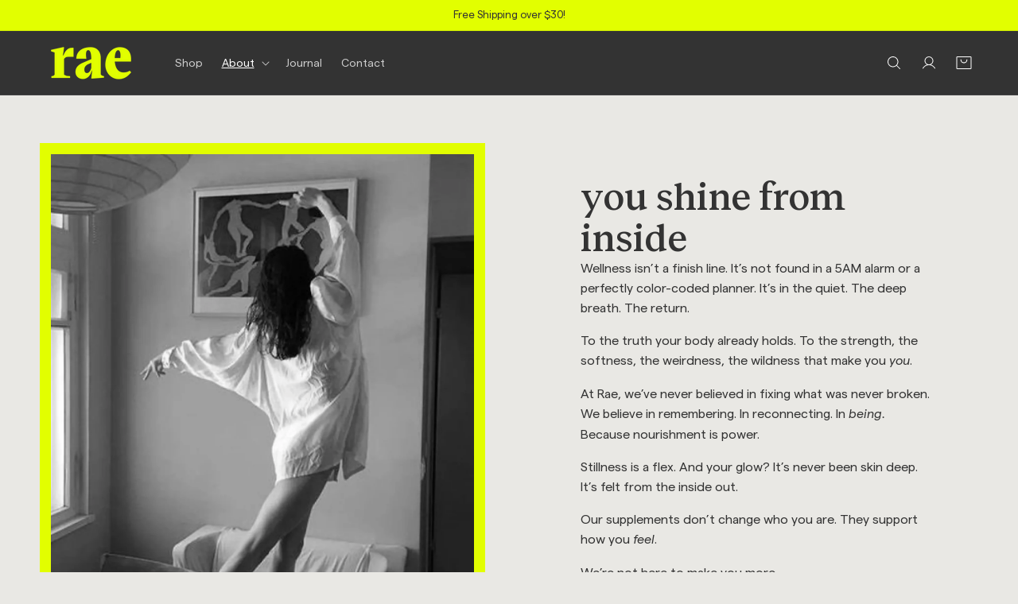

--- FILE ---
content_type: text/css
request_url: https://raewellness.co/cdn/shop/t/12/assets/custom-fonts.css?v=143684300995864833331765214889
body_size: -269
content:
@font-face{font-family:Matter;src:url(Matter-Regular.woff2) format("woff2"),url(Matter-Regular.woff) format("woff");font-weight:400;font-style:normal;font-display:swap}@font-face{font-family:Matter;src:url(Matter-RegularItalic.woff2) format("woff2"),url(Matter-RegularItalic.woff) format("woff");font-weight:400;font-style:italic;font-display:swap}@font-face{font-family:Matter;src:url(Matter-Medium.woff2) format("woff2"),url(Matter-Medium.woff) format("woff");font-weight:500;font-style:normal;font-display:swap}@font-face{font-family:Matter;src:url(Matter-MediumItalic.woff2) format("woff2"),url(Matter-MediumItalic.woff) format("woff");font-weight:500;font-style:italic;font-display:swap}@font-face{font-family:Matter;src:url(Matter-SemiBold.woff2) format("woff2"),url(Matter-SemiBold.woff) format("woff");font-weight:500;font-style:normal;font-display:swap}@font-face{font-family:Matter;src:url(Matter-SemiBoldItalic.woff2) format("woff2"),url(Matter-SemiBoldItalic.woff) format("woff");font-weight:500;font-style:italic;font-display:swap}@font-face{font-family:Matter;src:url(Matter-Light.woff2) format("woff2"),url(Matter-Light.woff) format("woff");font-weight:300;font-style:normal;font-display:swap}@font-face{font-family:Matter;src:url(Matter-LightItalic.woff2) format("woff2"),url(Matter-LightItalic.woff) format("woff");font-weight:300;font-style:italic;font-display:swap}@font-face{font-family:Reckless;src:url(Reckless-Regular.woff2) format("woff2"),url(Reckless-Regular.woff) format("woff");font-weight:400;font-style:normal;font-display:swap}@font-face{font-family:Reckless;src:url(Reckless-Medium.woff2) format("woff2"),url(Reckless-Medium.woff) format("woff");font-weight:500;font-style:normal;font-display:swap}:root{--font-heading-family: "Reckless", Georgia, serif;--font-heading-style: normal;--font-heading-weight: 500;--font-body-family: "Matter", -apple-system, BlinkMacSystemFont, "Segoe UI", Roboto, sans-serif;--font-body-style: normal;--font-body-weight: 400;--font-body-weight-bold: 600}
/*# sourceMappingURL=/cdn/shop/t/12/assets/custom-fonts.css.map?v=143684300995864833331765214889 */


--- FILE ---
content_type: text/css
request_url: https://raewellness.co/cdn/shop/t/12/assets/component-as-button.css?v=156864378235123279161765233483
body_size: -603
content:
.as-button{display:inline-block;padding:14px 36px;font-family:var(--font-body-family);font-size:13px;font-weight:500;text-decoration:none;text-transform:uppercase;text-align:center;letter-spacing:1px;border:2px solid var(--as-button-bg, #e2ff00);border-radius:10px;background-color:var(--as-button-bg, #e2ff00);color:var(--as-button-text, #333333);cursor:pointer;transition:background-color .25s ease,color .25s ease,border-color .25s ease;box-sizing:border-box}@media screen and (min-width: 990px){.as-button{padding:14px 40px;font-size:14px}}.as-button:hover{background-color:var(--as-button-hover-bg, #c9e600);color:var(--as-button-hover-text, var(--as-button-text, #333333));border-color:var(--as-button-hover-bg, #c9e600)}
/*# sourceMappingURL=/cdn/shop/t/12/assets/component-as-button.css.map?v=156864378235123279161765233483 */
